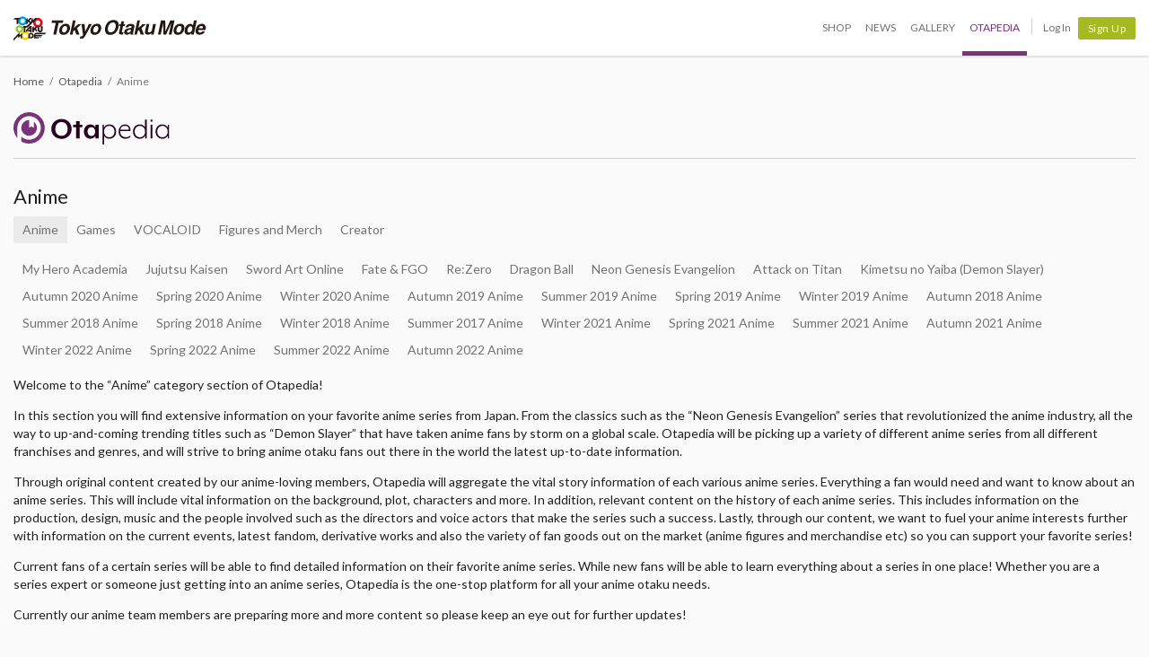

--- FILE ---
content_type: text/html; charset=utf-8
request_url: https://otakumode.com/otapedia/anime
body_size: 14995
content:
<!DOCTYPE html><html xmlns="http://www.w3.org/1999/xhtml" xmlns:og="http://opengraphprotocol.org/schema/" xmlns:fb="http://www.facebook.com/2008/fbml"><head prefix="og: http://ogp.me/ns# fb: http://ogp.me/ns/fb# otakumode: http://ogp.me/ns/fb/otakumode#"><title>Anime - Otapedia | Tokyo Otaku Mode (TOM) Shop: Figures &amp; Merch From Japan</title><link rel="preconnect" href="https://d1u8dm08vp3e0x.cloudfront.net" crossorigin><link rel="dns-prefetch" href="https://resize.cdn.otakumode.com/"><link rel="dns-prefetch" href="//dzt1km7tv28ex.cloudfront.net/"><link rel="canonical" href="https://otakumode.com/otapedia/anime"><link rel="stylesheet" href="//fonts.googleapis.com/css?family=Lato:300,400,700|PT+Serif:400,700"><link rel="stylesheet" href="https://d1u8dm08vp3e0x.cloudfront.net/css/style.min.css?v=a7a22687"><link rel="stylesheet" href="//dzt1km7tv28ex.cloudfront.net/static/seasonal/style.css?v=a7a22687"><meta name="csrf-token" content="WjPqXJhY-LvYS0wWW3OLj0Hb0nQv6Vlxk9nc"><meta charset="UTF-8"><script type="text/javascript" src="https://d1u8dm08vp3e0x.cloudfront.net/js/vendor/polyfill.min.js?v=a7a22687"></script><meta property="og:locale" content="en_US"><meta property="og:locale:alternate" content="ja_JP"><meta property="og:title" content="Anime - Otapedia | Tokyo Otaku Mode (TOM) Shop: Figures &amp; Merch From Japan"><meta property="og:description" content="The ultimate online destination for fans of Japanese pop culture."><meta property="og:type" content="article"><meta property="og:image" content="https://otakumode.com/images/share_default.png"><meta property="og:url" content="https://otakumode.com/otapedia/anime"><meta property="fb:app_id" content="212720585514421"><meta name="twitter:card" content="summary_large_image"><meta name="twitter:site" content="@TokyoOtakuMode"><meta name="twitter:url" content="https://otakumode.com/otapedia/anime"><meta name="twitter:title" content="Anime - Otapedia | Tokyo Otaku Mode (TOM) Shop: Figures &amp; Merch From Japan"><meta name="twitter:description" content="The ultimate online destination for fans of Japanese pop culture."><meta name="twitter:image" content="https://otakumode.com/images/share_default.png"><link rel="shortcut icon" href="https://d1u8dm08vp3e0x.cloudfront.net/favicon.ico"><link rel="apple-touch-icon-precomposed apple-touch-icon" href="https://d1u8dm08vp3e0x.cloudfront.net/images/common/apple-touch-icon.png"><link rel="alternate" type="application/rss+xml" href="https://otakumode.com/news/feed" title="Tokyo Otaku Mode News"><meta http-equiv="X-UA-Compatible" content="IE=edge"><script src="//ajax.googleapis.com/ajax/libs/jquery/1.7.2/jquery.min.js"></script><script src="https://d1u8dm08vp3e0x.cloudfront.net/js/main.min.js?v=a7a22687"></script><script src="https://d1u8dm08vp3e0x.cloudfront.net/js/tom.libs.min.js?v=a7a22687"></script><script>window.dataLayer = window.dataLayer || [];
dataLayer.push({'userId': ''});
dataLayer.push({'siteType': 'd'});
dataLayer.push({'HashedEmail': ''});
dataLayer.push({'email': ''});
dataLayer.push({'username': ""});
dataLayer.push({'canPlayLottery': false});
dataLayer.push({'country': ''});
dataLayer.push({'useragent': 'web_pc'});
dataLayer.push({'premium': false});
dataLayer.push({'isPastPremiumMember': false});
dataLayer.push({'hasLoggedInSegacatcher': false});
dataLayer.push({'ecSubscriber': false});

(function(isPremiumMember, startedAt, isAutoRecurring, autoRecurringAt) {
  if (!isPremiumMember) {
    return;
  }
  if (startedAt) {
    dataLayer.push({'premium_started_at': new Date(startedAt)});
  }
  dataLayer.push({'premium_auto_recurring': isAutoRecurring});
  if (isAutoRecurring && autoRecurringAt) {
    dataLayer.push({'premium_auto_recurring_at': new Date(autoRecurringAt)});
  }
})(
  false,
  '',
  false,
  ''
);</script><script src="https://js.stripe.com/v3/"></script><script>function gtag(){dataLayer.push(arguments)}var userId="",contentGroup1='';window.dataLayer=window.dataLayer||[],gtag("js",new Date),gtag("config","G-QRF3PRNFDW",{cookie_domain:"otakumode.com",user_properties:{user_type:"visitor",member_cohort_key:"not set",cohort_key:"not set",premium_member:'None TOM Premium Member',session_user_id:"2d3929e1e6dcd30d117dd1866ed697a7ba7375a3d6b7738fad83dada06ece068-"}}),userId&&gtag("set","user_id",userId),contentGroup1&&gtag("set","content_group",contentGroup1),function(){window.tom=window.tom||{},window.tom.helper=window.tom.helper||{};var e=function(e,t,n){void 0===t&&(t=""),void 0===n&&(n=null);var o={item_id:e.id,item_name:e.name},r=Array.isArray(e.category)?e.category:"string"==typeof e.category?e.category.split("/"):void 0;return r&&(r[0]&&(o.item_category=r[0]),r[1]&&(o.item_category2=r[1]),r[2]&&(o.item_category3=r[2]),r[3]&&(o.item_category4=r[3]),r[4]&&(o.item_category5=r[4])),e.variant&&(o.item_variant=e.variant),e.price&&(o.price=e.price),e.brand&&(o.item_brand=e.brand),(e.position||null!==n)&&(o.index=e.position||n),(e.list||t)&&(o.item_list_name=e.list||t),o};window.tom.helper.sendCartToApp=function(){},window.tom.helper.ga=window.tom.helper.ga||{push:function(e){switch(e[0]){case"pageview":if(e.length<1)break;gtag("event","page_view",{page_location:e[1]||void 0});break;case"event":if(e.length<4)break;gtag("event",e[2],{event_category:e[1],event_label:e[3],value:e[4]||void 0,non_interaction:e[5]||void 0});break;case"social":if(e.length<4)break;gtag("event","share",{event_category:e[1],event_label:e[3],value:e[4]||void 0,non_interaction:e[5]||void 0})}},refund:function(e){gtag("event","refund",e)},removeFromCart:function(t){gtag("event","remove_from_cart",{currency:"USD",value:e(t).price,items:[e(t)]})},addToCart:function(t){gtag("event","add_to_cart",{currency:"USD",value:e(t).price,items:[e(t)]})},checkout:function(t,n,o){n||(n={}),o||(o={});var r=t.map(function(t){return e(t)});1===n.step?gtag("event","begin_checkout",{items:r,currency:o.currencyCode,coupon:n.coupon,value:n.value}):gtag("event","checkout_progress",{items:r,currency:o.currencyCode,coupon:n.coupon,value:n.value,checkout_step:n.step})},purchase:function(t,n,o){o||(o={});var r=t.map(function(t){return e(t)});gtag("event","purchase",{transaction_id:n.id,value:n.revenue,currency:o.currencyCode,shipping:n.shipping,coupon:n.coupon,items:r})},detail:function(t,n){n||(n={});const o=e(t);gtag("event","view_item",{currency:n.currencyCode,value:t.price,items:[o]})},promotion:{impression:function(e){e.forEach(function(e){gtag("event","view_promotion",{promotion_id:e.id,promotion_name:e.name,creative_name:e.creative,creative_slot:e.position,items:[]})})},click:function(e){gtag("event","select_promotion",{promotion_id:e.id,promotion_name:e.name,creative_name:e.creative,creative_slot:e.position,items:[]})}},list:{impression:function(t,n){var o=t;t.each&&(o=[],t.each(function(e,t){var n=null,r=t.dataset.impression;if(r)try{n=JSON.parse(r)}catch(e){}n&&o.push(n)})),gtag("event","view_item_list",{items:o.map(function(t,o){return e(t,n,o+1)})})},click:function(t,n){if(gtag("event","select_item",{item_list_name:n,items:[e(t,n)]}),3===arguments.length){var o=arguments[2];window.tom.helper.ga.push("event",o.category,o.action,o.label)}}}};var t=window.onerror;window.onerror=function(e,n,o){"function"==typeof t&&t.apply(this,arguments);var r="";n&&(r=n.match(/https?:\/\/[^\/]+([^\?#;]+)?/)[1]);var e=r+":"+o+" - "+e+",\nuserAgent:"+window.navigator.userAgent+",\nURL:"+window.location.href;tom.helper.ga.push(["event","JSError",r,e,1,!0])}}();</script><script>window.firebaseConfig = {"apiKey":"AIzaSyDquLfOBWhFHAQ9I0REhnXUUyOJbgGCyXo","authDomain":"tokyo-otaku-mode.firebaseapp.com","databaseURL":"https://tokyo-otaku-mode.firebaseio.com","projectId":"tokyo-otaku-mode","storageBucket":"tokyo-otaku-mode.appspot.com","messagingSenderId":"547465504963","appId":"1:547465504963:web:d31ce6432a362a3cf45a76"};
window.firebaseVapidKey = "BEy7uSUmyFBvnMZ9jBI2pbE-ncKTzdpcMb4dRzwz6BKDbstRn4rJ-3cgVQeQLXbPC88b9_A0-u2n84LhPHpcus4";</script><script type="module" src="/js/firebase/tom.webpush.min.js?v=a7a22687" defer></script></head><body class="lang-en body--responsive"><script>window.tom = window.tom || {};
window.tom.conf = window.tom.conf || {};
window.tom.user = window.tom.user || {};

tom.conf.isLogin = false;
tom.conf.url = 'https://otakumode.com/';
tom.conf.sslUrl = 'https://otakumode.com/';
tom.conf.path = {};
tom.conf.path.resize = 'https://resize.cdn.otakumode.com/';
tom.conf.path.resize_origin = 'http://s3-us-west-1.amazonaws.com/i.tom-img.com/';
tom.conf.path.static = 'https://d1u8dm08vp3e0x.cloudfront.net';
tom.conf.baseUrl = window.location.pathname + window.location.search;
tom.conf.baseTitle = document.title;
tom.conf.lang = 'en';
tom.conf.csrfToken = 'WjPqXJhY-LvYS0wWW3OLj0Hb0nQv6Vlxk9nc';
tom.conf.mbNotification = '';
tom.conf.isApp = false;
tom.conf.isAndroid = /android/i.test(navigator.userAgent);
tom.conf.releaseId = 'a7a22687';

tom.conf.silverEgg = {};
tom.conf.silverEgg.recommend_endpoint = 'https://otakumode.silveregg.net/pycre5/jsonp/recommend';
tom.conf.silverEgg.click_endpoint = 'https://otakumode.silveregg.net/pycre5/jsonp/click';
tom.conf.silverEgg.merch = 'otakumode';
tom.conf.silverEgg.cookieId = 'c7a822ab1a726a8fac558b6e64115d8c3c1305d4';
tom.conf.access_country_code = 'US'

tom.user.isVerified = false;
tom.user.isNewCustomer = true;
tom.user.hasWelcomingGiftCoupon = false;
tom.user.isPremiumMember = false;
tom.user.isWebpAgent = false;
tom.user.webpRegExp = /(?:https:\/\/resize\.cdn\.otakumode\.com\/|https:\/\/resize\.otakumode\.com:10443\/nocache\/).*?(?:\.png|\.jpg|\.jpeg)(?!\.webp)/g;
tom.user.isSmartPhoneDevice = false;</script><div id="vue-app"><input id="_csrf" type="hidden" name="_csrf" value="WjPqXJhY-LvYS0wWW3OLj0Hb0nQv6Vlxk9nc"><div id="fb-root"></div><div class="headerSpace js-headerSpace hide"></div><div class="unLogin  " id="wrapper"><div class="p-global-header-wrapper" id="header" data-global-navi-type="otapedia"><div class="p-global-header p-global-header--responsive"><div class="grid-container elastic-container"><div class="p-global-header__tom-logo p-global-header__tom-logo--otapedia"><a class="p-global-header__tom-logo-link" href="https://otakumode.com/" onclick="tom.helper.ga.push(['event', 'GlobalNavi', 'Clicked', 'Logo-TOM', 1]);">Tokyo Otaku Mode</a></div><div class="p-global-header__menu"><nav class="p-global-nav"><div class="p-global-nav__service-item"><a class="p-global-nav__item p-global-nav__item--shop" href="https://otakumode.com/shop" onclick="tom.helper.ga.push(['event', 'GlobalNavi', 'Clicked', 'Nav-Shop', 1]);">Shop</a><a class="p-global-nav__item p-global-nav__item--news" href="https://otakumode.com/news" onclick="tom.helper.ga.push(['event', 'GlobalNavi', 'Clicked', 'Nav-News', 1]);">News</a><a class="p-global-nav__item p-global-nav__item--gallery" href="https://otakumode.com/gallery" onclick="tom.helper.ga.push(['event', 'GlobalNavi', 'Clicked', 'Nav-Gallery', 1]);">Gallery</a><a class="p-global-nav__item p-global-nav__item--otapedia active" href="https://otakumode.com/otapedia" onclick="tom.helper.ga.push(['event', 'GlobalNavi', 'Clicked', 'Nav-Otapedia', 1]);">Otapedia</a><span class="p-global-nav__divider"></span></div><a class="p-global-nav__item" href="https://otakumode.com/login?r=/otapedia/anime&amp;via=header" onclick="tom.helper.ga.push(['event', 'GlobalNavi', 'Clicked', 'Nav-Login', 1]);">Log In</a><div class="p-global-nav__item"><a class="c-btn c-btn--sm c-btn--signup" href="https://otakumode.com/signup?r=/otapedia/anime&amp;via=header" onclick="tom.helper.ga.push(['event', 'GlobalNavi', 'Clicked', 'Nav-Signup', 1]);">Sign Up</a></div></nav></div></div></div><div style="display: none;"></div></div><div class="grid-container u-mtm"><ol class="c-breadcrumb"><li><a href="/">Home</a></li><li><a href="/otapedia">Otapedia</a></li><li class="c-breadcrumb--current"><span>Anime</span></li></ol><div class="c-page-header u-mtm"><h1><img src="//dzt1km7tv28ex.cloudfront.net/static/logo/Otapedia_logotype.svg" height="36" alt="Otapedia"></h1></div></div><div class="c-docs c-docs--normalize grid-container u-mbxl"><h4><a class="h4" href="/otapedia/anime">Anime</a></h4><ul class="c-menu u-flex u-flex-wrap"><li class="c-menu__item--active"><a href="/otapedia/anime">Anime</a></li><li><a href="/otapedia/games">Games</a></li><li><a href="/otapedia/vocaloid">VOCALOID</a></li><li><a href="/otapedia/figures_and_merch">Figures and Merch</a></li><li><a href="/otapedia/creator">Creator</a></li></ul><ul class="c-menu u-flex u-flex-wrap"><li><a href="/otapedia/anime/my_hero_academia">My Hero Academia</a></li><li><a href="/otapedia/anime/jujutsu_kaisen">Jujutsu Kaisen</a></li><li><a href="/otapedia/anime/sword_art_online">Sword Art Online</a></li><li><a href="/otapedia/anime/fate">Fate &amp; FGO</a></li><li><a href="/otapedia/anime/re_zero">Re:Zero</a></li><li><a href="/otapedia/anime/dragon_ball">Dragon Ball</a></li><li><a href="/otapedia/anime/neon_genesis_evangelion">Neon Genesis Evangelion</a></li><li><a href="/otapedia/anime/attack_on_titan">Attack on Titan</a></li><li><a href="/otapedia/anime/kimetsu_no_yaiba_demon_slayer">Kimetsu no Yaiba (Demon Slayer)</a></li><li><a href="/otapedia/anime/autumn-2020-anime">Autumn 2020 Anime</a></li><li><a href="/otapedia/anime/spring-2020-anime">Spring 2020 Anime</a></li><li><a href="/otapedia/anime/winter-2020-anime">Winter 2020 Anime</a></li><li><a href="/otapedia/anime/autumn-2019-anime">Autumn 2019 Anime</a></li><li><a href="/otapedia/anime/summer-2019-anime">Summer 2019 Anime</a></li><li><a href="/otapedia/anime/Spring-2019-Anime">Spring 2019 Anime</a></li><li><a href="/otapedia/anime/Winter-2019-Anime">Winter 2019 Anime</a></li><li><a href="/otapedia/anime/autumn_2018">Autumn 2018 Anime</a></li><li><a href="/otapedia/anime/summer_2018">Summer 2018 Anime</a></li><li><a href="/otapedia/anime/spring_2018">Spring 2018 Anime</a></li><li><a href="/otapedia/anime/winter_2018">Winter 2018 Anime</a></li><li><a href="/otapedia/anime/summer_2017">Summer 2017 Anime</a></li><li><a href="/otapedia/anime/Winter_2021_Anime">Winter 2021 Anime</a></li><li><a href="/otapedia/anime/Spring_2021_Anime">Spring 2021 Anime</a></li><li><a href="/otapedia/anime/summer-2021-anime">Summer 2021 Anime</a></li><li><a href="/otapedia/anime/autumn-2021-anime">Autumn 2021 Anime</a></li><li><a href="/otapedia/anime/winter-2022-anime">Winter 2022 Anime</a></li><li><a href="/otapedia/anime/spring-2022-anime">Spring 2022 Anime</a></li><li><a href="/otapedia/anime/summer-2022-anime">Summer 2022 Anime</a></li><li><a href="/otapedia/anime/Autumn-2022-Anime">Autumn 2022 Anime</a></li></ul><p><p>Welcome to the “Anime” category section of Otapedia!</p>
<p>In this section you will find extensive information on your favorite anime series from Japan. From the classics such as the “Neon Genesis Evangelion” series that revolutionized the anime industry, all the way to up-and-coming trending titles such as “Demon Slayer” that have taken anime fans by storm on a global scale. Otapedia will be picking up a variety of different anime series from all different franchises and genres, and will strive to bring anime otaku fans out there in the world the latest up-to-date information.</p>
<p>Through original content created by our anime-loving members, Otapedia will aggregate the vital story information of each various anime series. Everything a fan would need and want to know about an anime series. This will include vital information on the background, plot, characters and more. In addition, relevant content on the history of each anime series. This includes information on the production, design, music and the people involved such as the directors and voice actors that make the series such a success. Lastly, through our content, we want to fuel your anime interests further with information on the current events, latest fandom, derivative works and also the variety of fan goods out on the market (anime figures and merchandise etc) so you can support your favorite series! </p>
<p>Current fans of a certain series will be able to find detailed information on their favorite anime series. While new fans will be able to learn everything about a series in one place! Whether you are a series expert or someone just getting into an anime series, Otapedia is the one-stop platform for all your anime otaku needs. </p>
<p>Currently our anime team members are preparing more and more content so please keep an eye out for further updates!</p>
</p><div class="u-mtm"><div class="row row--flex u-mbl"><div class="col xl3 l4 m6 s12"><div class="c-panel c-panel--no-border c-panel--shadow c-panel--no-shadow-hover c-hit u-mts"><div class="c-panel__header u-align-center"><h3 class="h5 c-btn--link u-mb0 u-flex u-flex-jc-center u-flex-ai-center" style="min-height: 2em;">Fate Heaven's Feel Films</h3></div><div class="c-panel__body c-panel__body--sm u-color-muted" style="height: 180px; overflow: hidden;"><p class="u-mt0">Fate/stay night: Heaven&#39;s Feel (Animated Films)
</p></div><div class="c-message u-flex u-flex-jc-space_between u-mt0" style="border-radius: 0; border: 0; background-color: #ebebeb;"><small class="u-color-muted">Last updated at, 10 Mar 2020</small></div><a class="c-hit__link" href="/otapedia/anime/fate/fate_heavens_feel_films"></a></div></div><div class="col xl3 l4 m6 s12"><div class="c-panel c-panel--no-border c-panel--shadow c-panel--no-shadow-hover c-hit u-mts"><div class="c-panel__header u-align-center"><h3 class="h5 c-btn--link u-mb0 u-flex u-flex-jc-center u-flex-ai-center" style="min-height: 2em;">Manga Series - Kimetsu no Yaiba (Demon Slayer)</h3></div><div class="c-panel__body c-panel__body--sm u-color-muted" style="height: 180px; overflow: hidden;"><p class="u-mt0">Illustrated and written by Koyoharu Gotouge, Kimetsu no Yaiba (Demon Slayer) is an adventure, dark fantasy, martial arts manga. The English version of the manga is digitally published, translated, and printed by Viz Media. Shueisha started releasing the series concurrently on Man...</p></div><div class="c-message u-flex u-flex-jc-space_between u-mt0" style="border-radius: 0; border: 0; background-color: #ebebeb;"><small class="u-color-muted">Last updated at, 12 Jan 2021</small></div><a class="c-hit__link" href="/otapedia/anime/kimetsu_no_yaiba_demon_slayer/manga"></a></div></div><div class="col xl3 l4 m6 s12"><div class="c-panel c-panel--no-border c-panel--shadow c-panel--no-shadow-hover c-hit u-mts"><div class="c-panel__header u-align-center"><h3 class="h5 c-btn--link u-mb0 u-flex u-flex-jc-center u-flex-ai-center" style="min-height: 2em;">Akihiko Kayaba - Sword Art Online</h3></div><div class="c-panel__body c-panel__body--sm u-color-muted" style="height: 180px; overflow: hidden;"><p class="u-mt0">Kayaba Akihiko (茅場晶彦) is the development director and Game Master (GM) of the VRMMORPG Sword Art Online. The designer of the NerveGear, the Cardinal System, and the World Seed.
</p></div><div class="c-message u-flex u-flex-jc-space_between u-mt0" style="border-radius: 0; border: 0; background-color: #ebebeb;"><small class="u-color-muted">Last updated at, 16 Apr 2020</small></div><a class="c-hit__link" href="/otapedia/anime/sword_art_online/akihiko_kayaba_sao"></a></div></div><div class="col xl3 l4 m6 s12"><div class="c-panel c-panel--no-border c-panel--shadow c-panel--no-shadow-hover c-hit u-mts"><div class="c-panel__header u-align-center"><h3 class="h5 c-btn--link u-mb0 u-flex u-flex-jc-center u-flex-ai-center" style="min-height: 2em;">Dragon Ball TV Anime Series - Dragon Ball</h3></div><div class="c-panel__body c-panel__body--sm u-color-muted" style="height: 180px; overflow: hidden;"><p class="u-mt0">Dragon Ball is Toei’s animated adaptation of the highly successful hit manga Dragon Ball by renowned manga author Akira Toriyama. Beginning it’s televised run in 1986 and ending in with an incredible 153 episodes in 1989, Dragon Ball became a pop culture phenomenon in Japan. It w...</p></div><div class="c-message u-flex u-flex-jc-space_between u-mt0" style="border-radius: 0; border: 0; background-color: #ebebeb;"><small class="u-color-muted">Last updated at, 12 Jan 2021</small></div><a class="c-hit__link" href="/otapedia/anime/dragon_ball/dragon_ball"></a></div></div><div class="col xl3 l4 m6 s12"><div class="c-panel c-panel--no-border c-panel--shadow c-panel--no-shadow-hover c-hit u-mts"><div class="c-panel__header u-align-center"><h3 class="h5 c-btn--link u-mb0 u-flex u-flex-jc-center u-flex-ai-center" style="min-height: 2em;">Setting - Re:Zero</h3></div><div class="c-panel__body c-panel__body--sm u-color-muted" style="height: 180px; overflow: hidden;"><p class="u-mt0">Re:Zero is set in a flat world that is bordered by the Great Waterfall, and it is believed that beyond the Great Waterfall there is only an endless abyss. In the world of Re:Zero, time functions similarly to the real world, with a 24 hour day and night cycle, as well as four dist...</p></div><div class="c-message u-flex u-flex-jc-space_between u-mt0" style="border-radius: 0; border: 0; background-color: #ebebeb;"><small class="u-color-muted">Last updated at, 20 Apr 2020</small></div><a class="c-hit__link" href="/otapedia/anime/re_zero/rezero_setting"></a></div></div><div class="col xl3 l4 m6 s12"><div class="c-panel c-panel--no-border c-panel--shadow c-panel--no-shadow-hover c-hit u-mts"><div class="c-panel__header u-align-center"><h3 class="h5 c-btn--link u-mb0 u-flex u-flex-jc-center u-flex-ai-center" style="min-height: 2em;">Fate/Stay night: Unlimited Blade Works Anime</h3></div><div class="c-panel__body c-panel__body--sm u-color-muted" style="height: 180px; overflow: hidden;"><p class="u-mt0">Fate/stay night: Unlimited Blade Works (2010 film)
</p></div><div class="c-message u-flex u-flex-jc-space_between u-mt0" style="border-radius: 0; border: 0; background-color: #ebebeb;"><small class="u-color-muted">Last updated at, 10 Mar 2020</small></div><a class="c-hit__link" href="/otapedia/anime/fate/fate_unlimited_blade_works_anime"></a></div></div><div class="col xl3 l4 m6 s12"><div class="c-panel c-panel--no-border c-panel--shadow c-panel--no-shadow-hover c-hit u-mts"><div class="c-panel__header u-align-center"><h3 class="h5 c-btn--link u-mb0 u-flex u-flex-jc-center u-flex-ai-center" style="min-height: 2em;">List of Characters - Attack on Titan</h3></div><div class="c-panel__body c-panel__body--sm u-color-muted" style="height: 180px; overflow: hidden;"><p class="u-mt0">The Attack on Titan franchise created, written and illustrated by [Hajime Isayama] has given birth to an extensive number of popular characters. Here is a list of some significant and important characters from the Attack on Titan story with a brief introduction to each character....</p></div><div class="c-message u-flex u-flex-jc-space_between u-mt0" style="border-radius: 0; border: 0; background-color: #ebebeb;"><small class="u-color-muted">Last updated at, 12 Jan 2021</small></div><a class="c-hit__link" href="/otapedia/anime/attack_on_titan/characters"></a></div></div><div class="col xl3 l4 m6 s12"><div class="c-panel c-panel--no-border c-panel--shadow c-panel--no-shadow-hover c-hit u-mts"><div class="c-panel__header u-align-center"><h3 class="h5 c-btn--link u-mb0 u-flex u-flex-jc-center u-flex-ai-center" style="min-height: 2em;">Shinji Ikari Evangelion Unit-01 Pilot (Eva Unit-01)</h3></div><div class="c-panel__body c-panel__body--sm u-color-muted" style="height: 180px; overflow: hidden;"><p class="u-mt0">Shinji Ikari is the 14-year-old pilot of Evangelion Unit 01 and the main protagonist of the Evangelion series as a whole. He is the son of Gendo and Yui Ikari, the commander of NERV and an engineer that worked under Gendo respectively. Shinji was present for the experiment that r...</p></div><div class="c-message u-flex u-flex-jc-space_between u-mt0" style="border-radius: 0; border: 0; background-color: #ebebeb;"><small class="u-color-muted">Last updated at, 12 Jan 2021</small></div><a class="c-hit__link" href="/otapedia/anime/neon_genesis_evangelion/shinji_ikari"></a></div></div><div class="col xl3 l4 m6 s12"><div class="c-panel c-panel--no-border c-panel--shadow c-panel--no-shadow-hover c-hit u-mts"><div class="c-panel__header u-align-center"><h3 class="h5 c-btn--link u-mb0 u-flex u-flex-jc-center u-flex-ai-center" style="min-height: 2em;">Story Arcs - Kimetsu no Yaiba (Demon Slayer)</h3></div><div class="c-panel__body c-panel__body--sm u-color-muted" style="height: 180px; overflow: hidden;"><p class="u-mt0">The Kimetsu no Yaiba (Demon Slayer) series is still currently in progress and to date the manga has reached the the Dimensional Infinity Fortress Arc. Season 1 of the anime series consists of the first six Arcs starting from the Final Selection Arc to the Functional Recovery Trai...</p></div><div class="c-message u-flex u-flex-jc-space_between u-mt0" style="border-radius: 0; border: 0; background-color: #ebebeb;"><small class="u-color-muted">Last updated at, 12 Jan 2021</small></div><a class="c-hit__link" href="/otapedia/anime/kimetsu_no_yaiba_demon_slayer/arcs"></a></div></div><div class="col xl3 l4 m6 s12"><div class="c-panel c-panel--no-border c-panel--shadow c-panel--no-shadow-hover c-hit u-mts"><div class="c-panel__header u-align-center"><h3 class="h5 c-btn--link u-mb0 u-flex u-flex-jc-center u-flex-ai-center" style="min-height: 2em;">Dragon Ball Z TV Anime Series - Dragon Ball</h3></div><div class="c-panel__body c-panel__body--sm u-color-muted" style="height: 180px; overflow: hidden;"><p class="u-mt0">Dragon Ball Z is the anime continuation of the hit anime series Dragon Ball based on the manga of the same name by Akira Toriyama. The show ran originally in Japan on television from 1988 to 1995 over a total of 325 episodes. It was Dragon Ball Z that helped push anime into the s...</p></div><div class="c-message u-flex u-flex-jc-space_between u-mt0" style="border-radius: 0; border: 0; background-color: #ebebeb;"><small class="u-color-muted">Last updated at, 12 Jan 2021</small></div><a class="c-hit__link" href="/otapedia/anime/dragon_ball/dragon_ball_z"></a></div></div><div class="col xl3 l4 m6 s12"><div class="c-panel c-panel--no-border c-panel--shadow c-panel--no-shadow-hover c-hit u-mts"><div class="c-panel__header u-align-center"><h3 class="h5 c-btn--link u-mb0 u-flex u-flex-jc-center u-flex-ai-center" style="min-height: 2em;">Alice Zuberg - Sword Art Online</h3></div><div class="c-panel__body c-panel__body--sm u-color-muted" style="height: 180px; overflow: hidden;"><p class="u-mt0">Given Name: Alice  Family Name: Zuberg  Gender: Female  Birthday: 9/4/361 HEC  Voice Actors: Matsuoka Yoshitsugu [松岡 禎丞] (Japanese), Bryce Papenbrook (English)  
</p></div><div class="c-message u-flex u-flex-jc-space_between u-mt0" style="border-radius: 0; border: 0; background-color: #ebebeb;"><small class="u-color-muted">Last updated at, 16 Apr 2020</small></div><a class="c-hit__link" href="/otapedia/anime/sword_art_online/alice_zuberg_sao"></a></div></div><div class="col xl3 l4 m6 s12"><div class="c-panel c-panel--no-border c-panel--shadow c-panel--no-shadow-hover c-hit u-mts"><div class="c-panel__header u-align-center"><h3 class="h5 c-btn--link u-mb0 u-flex u-flex-jc-center u-flex-ai-center" style="min-height: 2em;">The Dragon Kingdom of Lugnica - Re:Zero</h3></div><div class="c-panel__body c-panel__body--sm u-color-muted" style="height: 180px; overflow: hidden;"><p class="u-mt0">The Kingdom of Lugnica, also referred to as the Dragon Kingdom of Lugnica is the central nation in the world of Re:Zero, and where most of the story unfolds. The Kingdom of Lugnica was a monarchy, ruled by the Lugnica Royal Family until the entire bloodline fell victim to a myste...</p></div><div class="c-message u-flex u-flex-jc-space_between u-mt0" style="border-radius: 0; border: 0; background-color: #ebebeb;"><small class="u-color-muted">Last updated at, 20 Apr 2020</small></div><a class="c-hit__link" href="/otapedia/anime/re_zero/rezero_lugnica"></a></div></div><div class="col xl3 l4 m6 s12"><div class="c-panel c-panel--no-border c-panel--shadow c-panel--no-shadow-hover c-hit u-mts"><div class="c-panel__header u-align-center"><h3 class="h5 c-btn--link u-mb0 u-flex u-flex-jc-center u-flex-ai-center" style="min-height: 2em;">Fate Grand Order First Order</h3></div><div class="c-panel__body c-panel__body--sm u-color-muted" style="height: 180px; overflow: hidden;"><p class="u-mt0">Fate/Grand Order: First Order
</p></div><div class="c-message u-flex u-flex-jc-space_between u-mt0" style="border-radius: 0; border: 0; background-color: #ebebeb;"><small class="u-color-muted">Last updated at, 10 Mar 2020</small></div><a class="c-hit__link" href="/otapedia/anime/fate/fate_grand_order_first_order"></a></div></div><div class="col xl3 l4 m6 s12"><div class="c-panel c-panel--no-border c-panel--shadow c-panel--no-shadow-hover c-hit u-mts"><div class="c-panel__header u-align-center"><h3 class="h5 c-btn--link u-mb0 u-flex u-flex-jc-center u-flex-ai-center" style="min-height: 2em;">Eren Jaeger - Attack on Titan</h3></div><div class="c-panel__body c-panel__body--sm u-color-muted" style="height: 180px; overflow: hidden;"><p class="u-mt0">Eren Yeager, the main protagonist of Attack On Titan, presents himself as a passionate, impulsive, and daring young man filled with rage against Titans, human devouring beings. His hatred was further fuelled by the memories of his mother eaten by a Titan right before his eyes. Af...</p></div><div class="c-message u-flex u-flex-jc-space_between u-mt0" style="border-radius: 0; border: 0; background-color: #ebebeb;"><small class="u-color-muted">Last updated at, 12 Jan 2021</small></div><a class="c-hit__link" href="/otapedia/anime/attack_on_titan/eren_jaeger"></a></div></div><div class="col xl3 l4 m6 s12"><div class="c-panel c-panel--no-border c-panel--shadow c-panel--no-shadow-hover c-hit u-mts"><div class="c-panel__header u-align-center"><h3 class="h5 c-btn--link u-mb0 u-flex u-flex-jc-center u-flex-ai-center" style="min-height: 2em;">Rei Ayanami Evangelion Unit-00 Pilot (Eva Unit-00)</h3></div><div class="c-panel__body c-panel__body--sm u-color-muted" style="height: 180px; overflow: hidden;"><p class="u-mt0">Rei Ayanami is the 14-year-old pilot of Evangelion Unit 00 and is known as the First Child. She lives alone in an apartment and attends Class 2-A along with Shinji and Asuka. She has a rather unusual appearance when compared to most other characters in the rest of the series: lig...</p></div><div class="c-message u-flex u-flex-jc-space_between u-mt0" style="border-radius: 0; border: 0; background-color: #ebebeb;"><small class="u-color-muted">Last updated at, 12 Jan 2021</small></div><a class="c-hit__link" href="/otapedia/anime/neon_genesis_evangelion/rei_ayanami"></a></div></div><div class="col xl3 l4 m6 s12"><div class="c-panel c-panel--no-border c-panel--shadow c-panel--no-shadow-hover c-hit u-mts"><div class="c-panel__header u-align-center"><h3 class="h5 c-btn--link u-mb0 u-flex u-flex-jc-center u-flex-ai-center" style="min-height: 2em;">Characters  - Kimetsu no Yaiba (Demon Slayer)</h3></div><div class="c-panel__body c-panel__body--sm u-color-muted" style="height: 180px; overflow: hidden;"><p class="u-mt0">The Kimetsu no Yaiba (Demon Slayer) original manga and anime series are still in progress to date. Here is a brief description of the important protagonist characters, Demon Slayers in the storyline so far.
</p></div><div class="c-message u-flex u-flex-jc-space_between u-mt0" style="border-radius: 0; border: 0; background-color: #ebebeb;"><small class="u-color-muted">Last updated at, 12 Jan 2021</small></div><a class="c-hit__link" href="/otapedia/anime/kimetsu_no_yaiba_demon_slayer/characters"></a></div></div><div class="col xl3 l4 m6 s12"><div class="c-panel c-panel--no-border c-panel--shadow c-panel--no-shadow-hover c-hit u-mts"><div class="c-panel__header u-align-center"><h3 class="h5 c-btn--link u-mb0 u-flex u-flex-jc-center u-flex-ai-center" style="min-height: 2em;">Asuna Yuuki - Sword Art Online</h3></div><div class="c-panel__body c-panel__body--sm u-color-muted" style="height: 180px; overflow: hidden;"><p class="u-mt0">Given Name: Asuna [明日奈]  Family Name: Yuuki [結城]  Alias: Asuna [アスナ]  Gender: Female  Height: 168cm  Voice Actors: Tomatsu Haruka [戸松遥] (Japanese), Cherami Leigh (Engilsh)
</p></div><div class="c-message u-flex u-flex-jc-space_between u-mt0" style="border-radius: 0; border: 0; background-color: #ebebeb;"><small class="u-color-muted">Last updated at, 16 Apr 2020</small></div><a class="c-hit__link" href="/otapedia/anime/sword_art_online/asuna_yuuki_sao"></a></div></div><div class="col xl3 l4 m6 s12"><div class="c-panel c-panel--no-border c-panel--shadow c-panel--no-shadow-hover c-hit u-mts"><div class="c-panel__header u-align-center"><h3 class="h5 c-btn--link u-mb0 u-flex u-flex-jc-center u-flex-ai-center" style="min-height: 2em;">Dragon Ball Z Kai TV Anime Series - Dragon Ball</h3></div><div class="c-panel__body c-panel__body--sm u-color-muted" style="height: 180px; overflow: hidden;"><p class="u-mt0">Dragon Ball Kai is a recut and remastered version of the highly successful Japanese anime Dragon Ball Z. While there is debate as to what the Z in Dragon Ball Z refers to, the term “Kai” refers to renewal or modification of something. Dragon Ball Kai was produced for the 20th ann...</p></div><div class="c-message u-flex u-flex-jc-space_between u-mt0" style="border-radius: 0; border: 0; background-color: #ebebeb;"><small class="u-color-muted">Last updated at, 12 Jan 2021</small></div><a class="c-hit__link" href="/otapedia/anime/dragon_ball/dragon_ball_z_kai"></a></div></div><div class="col xl3 l4 m6 s12"><div class="c-panel c-panel--no-border c-panel--shadow c-panel--no-shadow-hover c-hit u-mts"><div class="c-panel__header u-align-center"><h3 class="h5 c-btn--link u-mb0 u-flex u-flex-jc-center u-flex-ai-center" style="min-height: 2em;">The Sacred Vollachia Empire - Re:Zero</h3></div><div class="c-panel__body c-panel__body--sm u-color-muted" style="height: 180px; overflow: hidden;"><p class="u-mt0">The Sacred Vollachia Empire is the largest nation on the continent, and is located to the south of the Dragon Kingdom Lugnica. The Vollachia Empire’s emblem is a wolf with three swords impaled in it’s head. The Vollachia Empire has mild weather throughout the year, making agricul...</p></div><div class="c-message u-flex u-flex-jc-space_between u-mt0" style="border-radius: 0; border: 0; background-color: #ebebeb;"><small class="u-color-muted">Last updated at, 20 Apr 2020</small></div><a class="c-hit__link" href="/otapedia/anime/re_zero/rezero_vollachia"></a></div></div><div class="col xl3 l4 m6 s12"><div class="c-panel c-panel--no-border c-panel--shadow c-panel--no-shadow-hover c-hit u-mts"><div class="c-panel__header u-align-center"><h3 class="h5 c-btn--link u-mb0 u-flex u-flex-jc-center u-flex-ai-center" style="min-height: 2em;">Fate Prototype Anime</h3></div><div class="c-panel__body c-panel__body--sm u-color-muted" style="height: 180px; overflow: hidden;"><p class="u-mt0">Fate/Prototype
</p></div><div class="c-message u-flex u-flex-jc-space_between u-mt0" style="border-radius: 0; border: 0; background-color: #ebebeb;"><small class="u-color-muted">Last updated at, 10 Mar 2020</small></div><a class="c-hit__link" href="/otapedia/anime/fate/fate_prototype_anime"></a></div></div><div class="col xl3 l4 m6 s12"><div class="c-panel c-panel--no-border c-panel--shadow c-panel--no-shadow-hover c-hit u-mts"><div class="c-panel__header u-align-center"><h3 class="h5 c-btn--link u-mb0 u-flex u-flex-jc-center u-flex-ai-center" style="min-height: 2em;">Levi Ackermann - Attack on Titan</h3></div><div class="c-panel__body c-panel__body--sm u-color-muted" style="height: 180px; overflow: hidden;"><p class="u-mt0">Levi Ackermann is the strongest and most talented soldier of the Survey Corps and is the leader of the Special Operations Squad. Levi with a dark past lived his life as a thug in the underground before changing his life in the Survey Corps, thanks to Erwin Smith who scouted him. ...</p></div><div class="c-message u-flex u-flex-jc-space_between u-mt0" style="border-radius: 0; border: 0; background-color: #ebebeb;"><small class="u-color-muted">Last updated at, 12 Jan 2021</small></div><a class="c-hit__link" href="/otapedia/anime/attack_on_titan/levi_ackermann"></a></div></div><div class="col xl3 l4 m6 s12"><div class="c-panel c-panel--no-border c-panel--shadow c-panel--no-shadow-hover c-hit u-mts"><div class="c-panel__header u-align-center"><h3 class="h5 c-btn--link u-mb0 u-flex u-flex-jc-center u-flex-ai-center" style="min-height: 2em;">Asuka Langley Soryu/Shikinami Evangelion Unit-02 Pilot (Eva Unit-02)</h3></div><div class="c-panel__body c-panel__body--sm u-color-muted" style="height: 180px; overflow: hidden;"><p class="u-mt0">Asuka Langley Soryu (Asuka Langley Shikinami in the Rebuild movies), is the pilot of Evangelion Unit 02 and is known as the Second Child. She is part German, Japanese, and American. Her mother’s name is Kyoko Zeppelin Soryu, while her father is left unnamed. 
</p></div><div class="c-message u-flex u-flex-jc-space_between u-mt0" style="border-radius: 0; border: 0; background-color: #ebebeb;"><small class="u-color-muted">Last updated at, 12 Jan 2021</small></div><a class="c-hit__link" href="/otapedia/anime/neon_genesis_evangelion/asuka_langely_soryu_shikinami"></a></div></div><div class="col xl3 l4 m6 s12"><div class="c-panel c-panel--no-border c-panel--shadow c-panel--no-shadow-hover c-hit u-mts"><div class="c-panel__header u-align-center"><h3 class="h5 c-btn--link u-mb0 u-flex u-flex-jc-center u-flex-ai-center" style="min-height: 2em;">Dragon Ball Super TV Anime Series - Dragon Ball</h3></div><div class="c-panel__body c-panel__body--sm u-color-muted" style="height: 180px; overflow: hidden;"><p class="u-mt0">Dragon Ball Super is the continuation of the extremely popular Dragon Ball series by award winning manga author Akira Toriyama. Airing from 2015 to 2018. With a total of 131 Episodes, Dragon Ball Super led to the production and release of the latest Dragon Ball movie Dragon Ball ...</p></div><div class="c-message u-flex u-flex-jc-space_between u-mt0" style="border-radius: 0; border: 0; background-color: #ebebeb;"><small class="u-color-muted">Last updated at, 12 Jan 2021</small></div><a class="c-hit__link" href="/otapedia/anime/dragon_ball/dragon_ball_super"></a></div></div><div class="col xl3 l4 m6 s12"><div class="c-panel c-panel--no-border c-panel--shadow c-panel--no-shadow-hover c-hit u-mts"><div class="c-panel__header u-align-center"><h3 class="h5 c-btn--link u-mb0 u-flex u-flex-jc-center u-flex-ai-center" style="min-height: 2em;">Eugeo - Sword Art Online</h3></div><div class="c-panel__body c-panel__body--sm u-color-muted" style="height: 180px; overflow: hidden;"><p class="u-mt0">Given Name: Eugeo  Gender: Male  Birthday: 10/4/361 HEC  Voice Actors: Shimazaki Nobunaga [島﨑 信長] (Japanese), Brandon Winckler (English)
</p></div><div class="c-message u-flex u-flex-jc-space_between u-mt0" style="border-radius: 0; border: 0; background-color: #ebebeb;"><small class="u-color-muted">Last updated at, 16 Apr 2020</small></div><a class="c-hit__link" href="/otapedia/anime/sword_art_online/eugeo_sao"></a></div></div><div class="col xl3 l4 m6 s12"><div class="c-panel c-panel--no-border c-panel--shadow c-panel--no-shadow-hover c-hit u-mts"><div class="c-panel__header u-align-center"><h3 class="h5 c-btn--link u-mb0 u-flex u-flex-jc-center u-flex-ai-center" style="min-height: 2em;">Kararagi City States - Re:Zero</h3></div><div class="c-panel__body c-panel__body--sm u-color-muted" style="height: 180px; overflow: hidden;"><p class="u-mt0">In the world of ReZero, Kararagi City States (都市国家) are a country located to the west of Lugnica. In many ways, it is similar to an older version of Japan but of course it has its own differences, what with its history and it being in a completely different world.
</p></div><div class="c-message u-flex u-flex-jc-space_between u-mt0" style="border-radius: 0; border: 0; background-color: #ebebeb;"><small class="u-color-muted">Last updated at, 20 Apr 2020</small></div><a class="c-hit__link" href="/otapedia/anime/re_zero/rezero_kararagi"></a></div></div><div class="col xl3 l4 m6 s12"><div class="c-panel c-panel--no-border c-panel--shadow c-panel--no-shadow-hover c-hit u-mts"><div class="c-panel__header u-align-center"><h3 class="h5 c-btn--link u-mb0 u-flex u-flex-jc-center u-flex-ai-center" style="min-height: 2em;">Fate Zero / Fate 0 </h3></div><div class="c-panel__body c-panel__body--sm u-color-muted" style="height: 180px; overflow: hidden;"><p class="u-mt0">Fate/Zero Overview
</p></div><div class="c-message u-flex u-flex-jc-space_between u-mt0" style="border-radius: 0; border: 0; background-color: #ebebeb;"><small class="u-color-muted">Last updated at, 10 Mar 2020</small></div><a class="c-hit__link" href="/otapedia/anime/fate/fate_zero_overview"></a></div></div><div class="col xl3 l4 m6 s12"><div class="c-panel c-panel--no-border c-panel--shadow c-panel--no-shadow-hover c-hit u-mts"><div class="c-panel__header u-align-center"><h3 class="h5 c-btn--link u-mb0 u-flex u-flex-jc-center u-flex-ai-center" style="min-height: 2em;">Tanjiro Kamado - Kimetsu no Yaiba (Demon Slayer)</h3></div><div class="c-panel__body c-panel__body--sm u-color-muted" style="height: 180px; overflow: hidden;"><p class="u-mt0">Tanjiro Kamado (竈門炭治郎 Kamado Tanjiro) Is a boy of kind nature with a strong sense of justice. He is the main protagonist of Kimetsu no Yaiba (Demon Slayer). 
</p></div><div class="c-message u-flex u-flex-jc-space_between u-mt0" style="border-radius: 0; border: 0; background-color: #ebebeb;"><small class="u-color-muted">Last updated at, 12 Jan 2021</small></div><a class="c-hit__link" href="/otapedia/anime/kimetsu_no_yaiba_demon_slayer/tanjiro_kamado"></a></div></div><div class="col xl3 l4 m6 s12"><div class="c-panel c-panel--no-border c-panel--shadow c-panel--no-shadow-hover c-hit u-mts"><div class="c-panel__header u-align-center"><h3 class="h5 c-btn--link u-mb0 u-flex u-flex-jc-center u-flex-ai-center" style="min-height: 2em;">Armin Arlelt - Attack on Titan</h3></div><div class="c-panel__body c-panel__body--sm u-color-muted" style="height: 180px; overflow: hidden;"><p class="u-mt0">Armin Arlert is the childhood friend of Eren Jaeger and Mikasa Ackermann. When compared to the other two, Armin would be considered to be the “brains” of the group. With his strong intellect, judgement, wits, and a great sense of teamwork, he often takes the lead when planning st...</p></div><div class="c-message u-flex u-flex-jc-space_between u-mt0" style="border-radius: 0; border: 0; background-color: #ebebeb;"><small class="u-color-muted">Last updated at, 12 Jan 2021</small></div><a class="c-hit__link" href="/otapedia/anime/attack_on_titan/armin_arlelt"></a></div></div><div class="col xl3 l4 m6 s12"><div class="c-panel c-panel--no-border c-panel--shadow c-panel--no-shadow-hover c-hit u-mts"><div class="c-panel__header u-align-center"><h3 class="h5 c-btn--link u-mb0 u-flex u-flex-jc-center u-flex-ai-center" style="min-height: 2em;">Misato Katsuragi NERV Operations Director (Captain)</h3></div><div class="c-panel__body c-panel__body--sm u-color-muted" style="height: 180px; overflow: hidden;"><p class="u-mt0">In the Evangelion anime series, Misato Katsuragi is a Captain (and later a Major) at the NERV Headquarters. She is in charge of directing all of the Evangelion pilots in battle. Ritsuko Akagi and Misato have a long history of being friends. Dr. Katsuragi, Misato’s father, was a w...</p></div><div class="c-message u-flex u-flex-jc-space_between u-mt0" style="border-radius: 0; border: 0; background-color: #ebebeb;"><small class="u-color-muted">Last updated at, 12 Jan 2021</small></div><a class="c-hit__link" href="/otapedia/anime/neon_genesis_evangelion/misato_katsuragi"></a></div></div><div class="col xl3 l4 m6 s12"><div class="c-panel c-panel--no-border c-panel--shadow c-panel--no-shadow-hover c-hit u-mts"><div class="c-panel__header u-align-center"><h3 class="h5 c-btn--link u-mb0 u-flex u-flex-jc-center u-flex-ai-center" style="min-height: 2em;">Gabriel Miller - Sword Art Online</h3></div><div class="c-panel__body c-panel__body--sm u-color-muted" style="height: 180px; overflow: hidden;"><p class="u-mt0">Gabriel Miller, known as Subtilizer in Gun Gale Online and Project Alicization 1/4(PA), and as an antagonist Vecta in PA for a time, is the chief tactical officer of Glowgen Defense Systems, and child of the company former president and founder. In GGO, he was the victor of the 1...</p></div><div class="c-message u-flex u-flex-jc-space_between u-mt0" style="border-radius: 0; border: 0; background-color: #ebebeb;"><small class="u-color-muted">Last updated at, 16 Apr 2020</small></div><a class="c-hit__link" href="/otapedia/anime/sword_art_online/gabriel_miller_sao"></a></div></div><div class="col xl3 l4 m6 s12"><div class="c-panel c-panel--no-border c-panel--shadow c-panel--no-shadow-hover c-hit u-mts"><div class="c-panel__header u-align-center"><h3 class="h5 c-btn--link u-mb0 u-flex u-flex-jc-center u-flex-ai-center" style="min-height: 2em;">Dragon Ball GT TV Anime Series - Dragon Ball</h3></div><div class="c-panel__body c-panel__body--sm u-color-muted" style="height: 180px; overflow: hidden;"><p class="u-mt0">Dragon Ball GT is a TV anime-only continuation of the Dragon Ball franchise that ran from February 7, 1996 until November 19, 1997. It featured 64 episodes all originally designed and animated for television by Toei Animation. The production was overseen by Akira Toriyama, though...</p></div><div class="c-message u-flex u-flex-jc-space_between u-mt0" style="border-radius: 0; border: 0; background-color: #ebebeb;"><small class="u-color-muted">Last updated at, 12 Jan 2021</small></div><a class="c-hit__link" href="/otapedia/anime/dragon_ball/dragon_ball_gt"></a></div></div><div class="col xl3 l4 m6 s12"><div class="c-panel c-panel--no-border c-panel--shadow c-panel--no-shadow-hover c-hit u-mts"><div class="c-panel__header u-align-center"><h3 class="h5 c-btn--link u-mb0 u-flex u-flex-jc-center u-flex-ai-center" style="min-height: 2em;">Pleiades Watchtower - Re:Zero</h3></div><div class="c-panel__body c-panel__body--sm u-color-muted" style="height: 180px; overflow: hidden;"><p class="u-mt0">The Pleiades Watchtower was created by the Sage Flugel centuries before the start of the story. It serves many purposes, but its most important one is to sit over the Evil Sealing Stone Shrine that keeps Satella sealed away. As such, the current guardian and custodian of the towe...</p></div><div class="c-message u-flex u-flex-jc-space_between u-mt0" style="border-radius: 0; border: 0; background-color: #ebebeb;"><small class="u-color-muted">Last updated at, 20 Apr 2020</small></div><a class="c-hit__link" href="/otapedia/anime/re_zero/rezero_pleiades"></a></div></div><div class="col xl3 l4 m6 s12"><div class="c-panel c-panel--no-border c-panel--shadow c-panel--no-shadow-hover c-hit u-mts"><div class="c-panel__header u-align-center"><h3 class="h5 c-btn--link u-mb0 u-flex u-flex-jc-center u-flex-ai-center" style="min-height: 2em;">Fate/Apocrypha </h3></div><div class="c-panel__body c-panel__body--sm u-color-muted" style="height: 180px; overflow: hidden;"><p class="u-mt0">Fate/Apocrypha
</p></div><div class="c-message u-flex u-flex-jc-space_between u-mt0" style="border-radius: 0; border: 0; background-color: #ebebeb;"><small class="u-color-muted">Last updated at, 10 Mar 2020</small></div><a class="c-hit__link" href="/otapedia/anime/fate/fate_apocrypha"></a></div></div><div class="col xl3 l4 m6 s12"><div class="c-panel c-panel--no-border c-panel--shadow c-panel--no-shadow-hover c-hit u-mts"><div class="c-panel__header u-align-center"><h3 class="h5 c-btn--link u-mb0 u-flex u-flex-jc-center u-flex-ai-center" style="min-height: 2em;">Inosuke Hashibira - Kimetsu no Yaiba (Demon Slayer)</h3></div><div class="c-panel__body c-panel__body--sm u-color-muted" style="height: 180px; overflow: hidden;"><p class="u-mt0">Inosuke Hashibira (嘴平伊之助) is a demon slayer of the demon slayer corps and one of the traveling companions of Tanjiro Kamado and a main protagonist in the Kimetsu no Yaiba: Demon Slayer series. He was discovered to be the fifth winner of the Final Selection, and the first to make ...</p></div><div class="c-message u-flex u-flex-jc-space_between u-mt0" style="border-radius: 0; border: 0; background-color: #ebebeb;"><small class="u-color-muted">Last updated at, 12 Jan 2021</small></div><a class="c-hit__link" href="/otapedia/anime/kimetsu_no_yaiba_demon_slayer/inosuke_hashibara"></a></div></div><div class="col xl3 l4 m6 s12"><div class="c-panel c-panel--no-border c-panel--shadow c-panel--no-shadow-hover c-hit u-mts"><div class="c-panel__header u-align-center"><h3 class="h5 c-btn--link u-mb0 u-flex u-flex-jc-center u-flex-ai-center" style="min-height: 2em;">Mikasa Ackermann - Attack on Titan</h3></div><div class="c-panel__body c-panel__body--sm u-color-muted" style="height: 180px; overflow: hidden;"><p class="u-mt0">Mikasa Ackermann is the adopted sister of Eren Jaeger. She has short black hair and is often depicted as a strong woman that is very skilled in combat, often takes the initiative, and has a strong love for her family and friends. No matter the situation, Mikasa always acts calm a...</p></div><div class="c-message u-flex u-flex-jc-space_between u-mt0" style="border-radius: 0; border: 0; background-color: #ebebeb;"><small class="u-color-muted">Last updated at, 12 Jan 2021</small></div><a class="c-hit__link" href="/otapedia/anime/attack_on_titan/mikasa_ackermann"></a></div></div><div class="col xl3 l4 m6 s12"><div class="c-panel c-panel--no-border c-panel--shadow c-panel--no-shadow-hover c-hit u-mts"><div class="c-panel__header u-align-center"><h3 class="h5 c-btn--link u-mb0 u-flex u-flex-jc-center u-flex-ai-center" style="min-height: 2em;">Kaworu Nagisa Fifth Child</h3></div><div class="c-panel__body c-panel__body--sm u-color-muted" style="height: 180px; overflow: hidden;"><p class="u-mt0">Kaworu Nagisa is a character from the Evangelion series. While major aspects of his character can vary between different continuities (like the original anime series and the Rebuild movies), Kaworu is generally portrayed as both an Angel and an Evangelion pilot as the Fifth child...</p></div><div class="c-message u-flex u-flex-jc-space_between u-mt0" style="border-radius: 0; border: 0; background-color: #ebebeb;"><small class="u-color-muted">Last updated at, 12 Jan 2021</small></div><a class="c-hit__link" href="/otapedia/anime/neon_genesis_evangelion/kaworu_nagisa"></a></div></div><div class="col xl3 l4 m6 s12"><div class="c-panel c-panel--no-border c-panel--shadow c-panel--no-shadow-hover c-hit u-mts"><div class="c-panel__header u-align-center"><h3 class="h5 c-btn--link u-mb0 u-flex u-flex-jc-center u-flex-ai-center" style="min-height: 2em;">Hiyori Kashiwazaka - Sword Art Online</h3></div><div class="c-panel__body c-panel__body--sm u-color-muted" style="height: 180px; overflow: hidden;"><p class="u-mt0">Kashiwazaka Hiyori, known as Lux in Sword Art Online and ALfheim Online, as well as Kuro in ALO for a time, is a main character in the Girls Ops spin-off. She was a SAO survivor, and her best friend, Rossa, had died there.
</p></div><div class="c-message u-flex u-flex-jc-space_between u-mt0" style="border-radius: 0; border: 0; background-color: #ebebeb;"><small class="u-color-muted">Last updated at, 16 Apr 2020</small></div><a class="c-hit__link" href="/otapedia/anime/sword_art_online/hiyori_kashiwazaka_sao"></a></div></div><div class="col xl3 l4 m6 s12"><div class="c-panel c-panel--no-border c-panel--shadow c-panel--no-shadow-hover c-hit u-mts"><div class="c-panel__header u-align-center"><h3 class="h5 c-btn--link u-mb0 u-flex u-flex-jc-center u-flex-ai-center" style="min-height: 2em;">Super Dragon Ball Heroes TV Anime Series - Dragon Ball</h3></div><div class="c-panel__body c-panel__body--sm u-color-muted" style="height: 180px; overflow: hidden;"><p class="u-mt0">Super Dragon Ball Heroes is a promotional animated web-series for the Dragon Ball Heroes video game. It follows the story of Dragon Ball Heroes and is based on the original franchise series created by Akira Toriyama. The story line is completely different to the original Dragon B...</p></div><div class="c-message u-flex u-flex-jc-space_between u-mt0" style="border-radius: 0; border: 0; background-color: #ebebeb;"><small class="u-color-muted">Last updated at, 12 Jan 2021</small></div><a class="c-hit__link" href="/otapedia/anime/dragon_ball/super_dragon_ball_heroes"></a></div></div><div class="col xl3 l4 m6 s12"><div class="c-panel c-panel--no-border c-panel--shadow c-panel--no-shadow-hover c-hit u-mts"><div class="c-panel__header u-align-center"><h3 class="h5 c-btn--link u-mb0 u-flex u-flex-jc-center u-flex-ai-center" style="min-height: 2em;">Subaru Natsuki - Re:Zero</h3></div><div class="c-panel__body c-panel__body--sm u-color-muted" style="height: 180px; overflow: hidden;"><p class="u-mt0">Name: Natsuki Subaru  Age: 18  Race: Human  Gender: Male  Birthday: 1st of April  Height: 173 cm  Weight: 70kg  Voice Actors: Kobayashi Yuusuke (Japanese), Sean Chiplock (English)
</p></div><div class="c-message u-flex u-flex-jc-space_between u-mt0" style="border-radius: 0; border: 0; background-color: #ebebeb;"><small class="u-color-muted">Last updated at, 20 Apr 2020</small></div><a class="c-hit__link" href="/otapedia/anime/re_zero/rezero_subaru_natsuki"></a></div></div><div class="col xl3 l4 m6 s12"><div class="c-panel c-panel--no-border c-panel--shadow c-panel--no-shadow-hover c-hit u-mts"><div class="c-panel__header u-align-center"><h3 class="h5 c-btn--link u-mb0 u-flex u-flex-jc-center u-flex-ai-center" style="min-height: 2em;">Fate/Extella</h3></div><div class="c-panel__body c-panel__body--sm u-color-muted" style="height: 180px; overflow: hidden;"><p class="u-mt0">Plot SummaryNero Claudius and her Master Hakuno Kishinami have triumphed in the Moon Holy Grail War, gaining control over the Moon Cell Automaton computer. Nero is now the ruler of SE.RA.PH (Serial Phantasm) and has possession of the Regalia Ring which allows her to rule over her...</p></div><div class="c-message u-flex u-flex-jc-space_between u-mt0" style="border-radius: 0; border: 0; background-color: #ebebeb;"><small class="u-color-muted">Last updated at, 10 Mar 2020</small></div><a class="c-hit__link" href="/otapedia/anime/fate/fate_extella"></a></div></div><div class="col xl3 l4 m6 s12"><div class="c-panel c-panel--no-border c-panel--shadow c-panel--no-shadow-hover c-hit u-mts"><div class="c-panel__header u-align-center"><h3 class="h5 c-btn--link u-mb0 u-flex u-flex-jc-center u-flex-ai-center" style="min-height: 2em;">Kanao Tsuyuri - Kimetsu no Yaiba (Demon Slayer)</h3></div><div class="c-panel__body c-panel__body--sm u-color-muted" style="height: 180px; overflow: hidden;"><p class="u-mt0">Kanao Tsuyuri (栗花落カナヲ) is a talented young female demon slayer in Kimetsu no Yaiba ( Demon Slayer) series. A mysterious girl who always smiles calmly, but rarely talks on her own accord, and is often hard to grasp her emotions. She was first introduced as a quiet young girl gazin...</p></div><div class="c-message u-flex u-flex-jc-space_between u-mt0" style="border-radius: 0; border: 0; background-color: #ebebeb;"><small class="u-color-muted">Last updated at, 12 Jan 2021</small></div><a class="c-hit__link" href="/otapedia/anime/kimetsu_no_yaiba_demon_slayer/kanao_tsuyuri"></a></div></div><div class="col xl3 l4 m6 s12"><div class="c-panel c-panel--no-border c-panel--shadow c-panel--no-shadow-hover c-hit u-mts"><div class="c-panel__header u-align-center"><h3 class="h5 c-btn--link u-mb0 u-flex u-flex-jc-center u-flex-ai-center" style="min-height: 2em;">Reiner Braun - Attack on Titan</h3></div><div class="c-panel__body c-panel__body--sm u-color-muted" style="height: 180px; overflow: hidden;"><p class="u-mt0">Reiner Braun is a tall and masculine man from a mountain village on the southeast side of Wall Maria. He excels in combat, strategy, and teamwork. He also has natural skills of leadership and acts as great support for his comrades. Since he grew up in the same area as Bertolt, th...</p></div><div class="c-message u-flex u-flex-jc-space_between u-mt0" style="border-radius: 0; border: 0; background-color: #ebebeb;"><small class="u-color-muted">Last updated at, 12 Jan 2021</small></div><a class="c-hit__link" href="/otapedia/anime/attack_on_titan/reiner_braun"></a></div></div><div class="col xl3 l4 m6 s12"><div class="c-panel c-panel--no-border c-panel--shadow c-panel--no-shadow-hover c-hit u-mts"><div class="c-panel__header u-align-center"><h3 class="h5 c-btn--link u-mb0 u-flex u-flex-jc-center u-flex-ai-center" style="min-height: 2em;">Mari Illustrious Makinami  Unit-08 Pilot (Eva Unit-08)</h3></div><div class="c-panel__body c-panel__body--sm u-color-muted" style="height: 180px; overflow: hidden;"><p class="u-mt0">Mari Illustrious Makanami is a character that first appears in the second Rebuild movie, Evangelion: 2.0 You Can (Not) Advance). She does not appear in the original series and many aspects of her character are unknown. She is capable of piloting Evangelion Units with incredible p...</p></div><div class="c-message u-flex u-flex-jc-space_between u-mt0" style="border-radius: 0; border: 0; background-color: #ebebeb;"><small class="u-color-muted">Last updated at, 12 Jan 2021</small></div><a class="c-hit__link" href="/otapedia/anime/neon_genesis_evangelion/mari_illustrious_makinami"></a></div></div><div class="col xl3 l4 m6 s12"><div class="c-panel c-panel--no-border c-panel--shadow c-panel--no-shadow-hover c-hit u-mts"><div class="c-panel__header u-align-center"><h3 class="h5 c-btn--link u-mb0 u-flex u-flex-jc-center u-flex-ai-center" style="min-height: 2em;">Karen Kohiruimaki - Sword Art Online</h3></div><div class="c-panel__body c-panel__body--sm u-color-muted" style="height: 180px; overflow: hidden;"><p class="u-mt0">Given Name: Karen [香蓮]  Family Name: Kohiruimaki [小比類巻]  Alias: LLENN [レン]  Gender: Female  Birthday: 20th April, 2006  Height: 183cm  Voice Actors: Tomori Kusunoki [楠木 ともり] (Japanese), Reba Buhr (English)
</p></div><div class="c-message u-flex u-flex-jc-space_between u-mt0" style="border-radius: 0; border: 0; background-color: #ebebeb;"><small class="u-color-muted">Last updated at, 16 Apr 2020</small></div><a class="c-hit__link" href="/otapedia/anime/sword_art_online/karen_kohiruimaki_sao"></a></div></div><div class="col xl3 l4 m6 s12"><div class="c-panel c-panel--no-border c-panel--shadow c-panel--no-shadow-hover c-hit u-mts"><div class="c-panel__header u-align-center"><h3 class="h5 c-btn--link u-mb0 u-flex u-flex-jc-center u-flex-ai-center" style="min-height: 2em;">Son Goku - Dragon Ball</h3></div><div class="c-panel__body c-panel__body--sm u-color-muted" style="height: 180px; overflow: hidden;"><p class="u-mt0">Son Goku is the protagonist (and at times arguably an antagonist) of the Dragon Ball series and appears in all iterations of the franchise. He is based on Sun Wukong, the main character of the Chinese novel ‘Journey to the West’. The character has been consistently voiced by Masa...</p></div><div class="c-message u-flex u-flex-jc-space_between u-mt0" style="border-radius: 0; border: 0; background-color: #ebebeb;"><small class="u-color-muted">Last updated at, 12 Jan 2021</small></div><a class="c-hit__link" href="/otapedia/anime/dragon_ball/son_goku"></a></div></div><div class="col xl3 l4 m6 s12"><div class="c-panel c-panel--no-border c-panel--shadow c-panel--no-shadow-hover c-hit u-mts"><div class="c-panel__header u-align-center"><h3 class="h5 c-btn--link u-mb0 u-flex u-flex-jc-center u-flex-ai-center" style="min-height: 2em;">Emilia - Re:Zero</h3></div><div class="c-panel__body c-panel__body--sm u-color-muted" style="height: 180px; overflow: hidden;"><p class="u-mt0">Name: Emilia  Age: 19 (Physical), 115 (Actual)  Race: Half Elf  Gender: Female  Birthday: September 23  Height: 164 cm  Voice Actors: Takahashi Rie (Japanese), Kayli Mills (English)  
</p></div><div class="c-message u-flex u-flex-jc-space_between u-mt0" style="border-radius: 0; border: 0; background-color: #ebebeb;"><small class="u-color-muted">Last updated at, 20 Apr 2020</small></div><a class="c-hit__link" href="/otapedia/anime/re_zero/rezero_emilia"></a></div></div><div class="col xl3 l4 m6 s12"><div class="c-panel c-panel--no-border c-panel--shadow c-panel--no-shadow-hover c-hit u-mts"><div class="c-panel__header u-align-center"><h3 class="h5 c-btn--link u-mb0 u-flex u-flex-jc-center u-flex-ai-center" style="min-height: 2em;">Fate/Extella Link </h3></div><div class="c-panel__body c-panel__body--sm u-color-muted" style="height: 180px; overflow: hidden;"><p class="u-mt0">Plot SummaryThe “Great Emperor” has hatched a plan to rule over SE.RA.PH (Serial Phantasm) using the “Oraclization” mind control technique. A new Servant, Charlemagne, shows up just in time to save Hakuno Kishinami and the young Altera when they are ambushed by Attack Programs. C...</p></div><div class="c-message u-flex u-flex-jc-space_between u-mt0" style="border-radius: 0; border: 0; background-color: #ebebeb;"><small class="u-color-muted">Last updated at, 10 Mar 2020</small></div><a class="c-hit__link" href="/otapedia/anime/fate/fate_extella_link"></a></div></div><div class="col xl3 l4 m6 s12"><div class="c-panel c-panel--no-border c-panel--shadow c-panel--no-shadow-hover c-hit u-mts"><div class="c-panel__header u-align-center"><h3 class="h5 c-btn--link u-mb0 u-flex u-flex-jc-center u-flex-ai-center" style="min-height: 2em;">Zenitsu Agatsuma - Kimetsu no Yaiba (Demon Slayer)</h3></div><div class="c-panel__body c-panel__body--sm u-color-muted" style="height: 180px; overflow: hidden;"><p class="u-mt0">Zenitsu Agatsuma (我妻善逸) usually seen acting like a coward, has low esteem and sometimes gives up when given a job. He is a Demon Slayer member of the Demon Slayer Corps, and also one of the main traveling companions of the main character Tanjiro Kamado and one of the main protago...</p></div><div class="c-message u-flex u-flex-jc-space_between u-mt0" style="border-radius: 0; border: 0; background-color: #ebebeb;"><small class="u-color-muted">Last updated at, 12 Jan 2021</small></div><a class="c-hit__link" href="/otapedia/anime/kimetsu_no_yaiba_demon_slayer/zenjitsu_agatsuma"></a></div></div></div><div class="clearfix"><div class="u-float-left"><p class="bold u-mtm u-pts">Page 1 of 34</p></div><div class="u-float-right u-align-right"><ul class="c-pagination"><li class="current"><a href="/otapedia/anime?page=1">1</a></li><li><a href="/otapedia/anime?page=2">2</a></li><li><a href="/otapedia/anime?page=3">3</a></li><li><a href="/otapedia/anime?page=4">4</a></li><li><a href="/otapedia/anime?page=5">5</a></li><li><a href="/otapedia/anime?page=6">6</a></li><li><a href="/otapedia/anime?page=7">7</a></li><li><a href="/otapedia/anime?page=8">8</a></li><li><a href="/otapedia/anime?page=9">9</a></li><li class="c-pagination__ellipsis"><span>...</span></li><li><a href="/otapedia/anime?page=33">33</a></li><li><a href="/otapedia/anime?page=34">34</a></li><li class="c-pagination__next"><a href="/otapedia/anime?page=2">Next &gt;</a></li></ul></div></div></div></div><vue-guest-mail></vue-guest-mail><footer class="u-ptxl"><div class="p-global-footer"><nav class="p-global-footer__nav grid-container"><div class="row"><div class="col s12 s-5ths"><ul class="p-global-footer__menu c-menu c-menu--vertical"><li><span>About Us</span></li><li><a href="/about">What is Tokyo Otaku Mode?</a></li><li><a href="/premium">TOM Premium</a></li><li><a href="/letter">Letter From the Founder</a></li><li><a href="/promise">Our Promise</a></li><li><a href="https://corporate.otakumode.com/" target="_blank">Corporate Site (Japanese) <i class="icon-external-link u-valign-middle"></i></a></li></ul></div><div class="col s12 s-5ths"><ul class="p-global-footer__menu c-menu c-menu--vertical"><li><span>LEGAL</span></li><li><a href="/tos">Terms of Use</a></li><li><a href="/privacy">Privacy Policy</a></li><li><a href="/privacy_policy">Personal Information Protection Policies</a></li><li><a href="/merchandise_policy">Merchandise Policy</a></li></ul></div><div class="col s12 s-5ths"><ul class="p-global-footer__menu c-menu c-menu--vertical"><li><span>Help</span></li><li><a href="/hc/shop">TOM Shop FAQ</a></li><li><a href="/hc/premium">TOM Premium FAQ</a></li><li><a href="/faq">Tokyo Otaku Mode FAQ</a></li><li><a href="/inquire">Contact Us</a></li></ul></div><div class="col s12 s-5ths"><ul class="p-global-footer__menu c-menu c-menu--vertical"><li><span>More Info</span></li><li><a href="/sitemap">Site Map</a></li><li><a href="/mc/archive">TOM Email Archives</a></li><li><a href="/shop/keyword_ranking">Keyword Ranking</a></li><li><a href="/sc_about">What is a Special Creator?</a></li><li><a href="/business_partners">Our Business Partners</a></li><li><a href="/linksbnr">Icon and Banner</a></li><li><a href="/otapedia">Otapedia</a></li></ul></div><div class="col s12 s-5ths"><ul class="p-global-footer__menu c-menu c-menu--vertical"><li><span>Other Site</span></li><li><a href="/fb/3Yn">TOM Shop Apps</a></li><li style="margin-top:20px"><span>Recommended Site</span></li><li><a class="link--icon" href="http://myanimelist.net/?_location=tom_footer" target="_blank"><img class="u-img--round" src="https://resize.cdn.otakumode.com/bypass/static/logo/mal_logo_bk.png" alt="" width="22" height="22">MyAnimeList</a></li><li><a class="link--icon" href="http://blog.honeyfeed.fm/" target="_blank"><img class="u-img--round" src="https://resize.cdn.otakumode.com/bypass/static/logo/honey_logo.png" alt="" width="22" height="22">Honey’s Anime</a></li><li><a class="link--icon" href="https://animeanime.global/" target="_blank"><img class="u-img--round" src="https://resize.cdn.otakumode.com/bypass/static/logo/animeanime_global.png" alt="Anime Anime global" width="22" height="22">Anime Anime global</a></li></ul></div></div></nav><div class="p-global-footer__logo"><p><a href="/"><img src="https://resize.cdn.otakumode.com/bypass/static/logo/tom_logo_white.png" alt="" width="37" height="27"><span>Tokyo Otaku Mode (TOM)</span></a></p></div></div></footer></div></div><script src="https://d1u8dm08vp3e0x.cloudfront.net/assets/js/webpack/vendors.ec.js?v=a7a22687"></script><script src="https://d1u8dm08vp3e0x.cloudfront.net/assets/js/webpack/common/cart.js?v=a7a22687" defer></script><script type="text/javascript">(function(d, s, id) {
  var js, fjs = d.getElementsByTagName(s)[0];
  if (d.getElementById(id)) return;
    js = d.createElement(s); js.id = id;
    js.src = "//connect.facebook.net/en_US/sdk.js#version=v18.0&xfbml=1&appId=212720585514421";
    fjs.parentNode.insertBefore(js, fjs);
}(document, 'script', 'facebook-jssdk'));
if (top != self) {
  window.fbAsyncInit = function() {
    FB.Canvas.setSize();
  };
}</script><script src="https://d1u8dm08vp3e0x.cloudfront.net/assets/js/webpack/otapedia/index.js?v=a7a22687"></script></body></html>

--- FILE ---
content_type: application/x-javascript
request_url: https://d1u8dm08vp3e0x.cloudfront.net/assets/js/webpack/otapedia/index.js?v=a7a22687
body_size: 4749
content:
try{!function(){var e="undefined"!=typeof window?window:"undefined"!=typeof global?global:"undefined"!=typeof globalThis?globalThis:"undefined"!=typeof self?self:{},n=(new e.Error).stack;n&&(e._sentryDebugIds=e._sentryDebugIds||{},e._sentryDebugIds[n]="469931a7-9508-4fa5-81bd-215ae97e3b5a",e._sentryDebugIdIdentifier="sentry-dbid-469931a7-9508-4fa5-81bd-215ae97e3b5a")}()}catch(e){}!function(){try{("undefined"!=typeof window?window:"undefined"!=typeof global?global:"undefined"!=typeof globalThis?globalThis:"undefined"!=typeof self?self:{}).SENTRY_RELEASE={id:"a7a22687"}}catch(e){}}(),(()=>{var e,n={3338:(e,n,t)=>{var a=t(55582);a.__esModule&&(a=a.default),"string"==typeof a&&(a=[[e.id,a,""]]),a.locals&&(e.exports=a.locals);(0,t(68068).A)("e95f5dce",a,!1,{})},52783:(e,n,t)=>{"use strict";var a=t(8210),i=(t(1569),t(21555),t(95790),t(81152),t(30329),t(93831),t(10881),t(34237),t(66542),t(40890),t(96118));var s=function(){var e=this,n=e._self._c;return n("transition",{attrs:{name:"slide-fade"}},[n("div",{directives:[{name:"show",rawName:"v-show",value:e.isModalShow,expression:"isModalShow"}],staticClass:"guest-mail"},[n("i",{staticClass:"guest-mail-close icon-remove-sign",on:{click:e.closeGuestMail}}),n("div",{staticClass:"guest-mail-inner"},[n("h2",{staticClass:"h3 u-mbs"},[e._v("Be the first to hear about deals!")]),n("p",{staticClass:"u-mbm"},[e._v("Sign up for TOM Shop emails to get info about new figures, special sales, and more.")]),n("form",{class:{"c-loading":e.isLoading},attrs:{action:"#",method:"post"},on:{submit:function(n){return n.preventDefault(),e.submit.apply(null,arguments)}}},[e.isSubscribed?n("div",{staticClass:"c-message c-message--success"},[n("div",{staticClass:"c-message__icon"},[n("i",{staticClass:"icon-ok"})]),n("div",{staticClass:"c-message__body"},[e._v("Registration completed")])]):e._e(),e.errorMessage||e.errors.has("email")?n("div",{staticClass:"form-ctl__error",domProps:{textContent:e._s(e.errorMessage||e.errors.first("email"))}}):e._e(),n("div",{staticClass:"form__item form__group"},[n("input",{directives:[{name:"model",rawName:"v-model",value:e.email,expression:"email"},{name:"validate",rawName:"v-validate",value:"required|email",expression:"'required|email'"}],staticClass:"form-ctl",class:{error:e.errorMessage||e.errors.first("email")},attrs:{type:"text",name:"email"},domProps:{value:e.email},on:{input:function(n){n.target.composing||(e.email=n.target.value)}}}),n("input",{staticClass:"c-btn c-btn--primary",attrs:{type:"submit",value:"Submit",disabled:e.errors.first("email")}})])]),n("small",[e._v("By signing up, you agree to the terms of our"),n("a",{attrs:{href:"https://otakumode.com/privacy",target:"_blank"}},[e._v("Privacy Policy.")])])])])])};s._withStripped=!0;t(78527);var o=t(16066),r=t(26660),l=t.n(r),d={_csrf:function(){if(window.tom&&window.tom.conf&&window.tom.conf.csrfToken)return window.tom.conf.csrfToken;var e=document.querySelector('input[name="csrf_token"]');if(e&&e.value)return e.value;var n=document.querySelector('meta[name="csrf-token"]');return n?n.getAttribute("content"):void 0}};l().interceptors.request.use(function(e){return e.headers={"X-CSRF-TOKEN":d._csrf(),"X-Requested-With":"XMLHttpRequest",Pragma:"no-cache"},e});const u=l();var c=t(3478);a.Ay.use(o.Ay,{classes:!0,classNames:{valid:"is-valid",invalid:"is-invalid"}});const m={data:function(){return{isLoading:!1,isModalShow:!1,isSubscribed:!1,guestMailModalOpen:!0,email:"",errorMessage:""}},mounted:function(){var e=this;(c.A.get("guestMailMagazineSubscribed")||c.A.get("closeGuestMailMagazine")||window.tom.conf.isLogin)&&(this.guestMailModalOpen=!1),this.guestMailModalOpen&&setTimeout(function(){e.isModalShow=!0},8e3)},methods:{closeGuestMail:function(){this.isModalShow=!1,c.A.set("closeGuestMailMagazine",!0,{path:"/"})},submit:function(){var e=this;this.isLoading=!0,this.errorMessage="";var n={email:this.email};u.post("/api/mailmagazines/subscribe",n).then(function(n){e.isLoading=!1,e.isSubscribed=!0,"ng"!==n.data.status?(c.A.set("guestMailMagazineSubscribed",!0,{path:"/",expires:365}),window.tom.helper.ga.push(["event","GuestMailMagazine","Subscribed",window.encodeURIComponent(window.location.href),1]),setTimeout(function(){e.isModalShow=!1},3e3)):e.errorMessage=n.data.errors&&n.data.errors.general||"An error occurred. Please wait a moment before trying again."}).catch(function(n){e.isLoading=!1,e.errorMessage=n.msg||"An error occurred. Please wait a moment before trying again."})}}};t(3338);const A=(0,t(22881).A)(m,s,[],!1,null,"21dbccb4",null).exports;!function(e){var n,t,a,s=arguments.length>1&&void 0!==arguments[1]?arguments[1]:i,o=null===(n=window.dataLayer)||void 0===n||null===(t=n.find)||void 0===t||null===(a=t.call(n,function(e){return!(null==e||!e.userId)}))||void 0===a?void 0:a.userId;o&&(s.init({Vue:e,dsn:"https://b89beb1d1afa491f97171e457c4b3ec4@sentry.io/304187",maxBreadcrumbs:50,release:"a7a22687",environment:"prod",allowUrls:JSON.parse('["https://otakumode.com"]').map(function(e){return new RegExp(e)}),ignoreErrors:["twttr","gtag",/Network Error/i,/event has no target/i,/Non-Error promise rejection captured with (keys|value)/i,/\$\.notify is not a function/i],logErrors:!1,beforeSend:function(e,n){var t=n&&n.originalException;return t&&t.stack&&[/googletagmanager\.com/i].some(function(e){return e.test(t.stack)})?null:e}}),s.setUser({id:o}))}(a.Ay),new a.Ay({el:"#vue-app",components:{"vue-guest-mail":A}})},55582:(e,n,t)=>{var a=t(82001),i=t(40935)(a);i.push([e.id,"\n.guest-mail[data-v-21dbccb4] {\n  position: fixed;\n  bottom: 0px;\n  left: 0;\n  width: 100%;\n  padding: 50px 20px;\n  background: rgb(255, 255, 255);\n  box-shadow: rgba(0, 0, 0, 0.16) 0px -2px 12px;\n  z-index: 998;\n}\n.guest-mail-close[data-v-21dbccb4] {\n  font-size: 2rem;\n  position: absolute;\n  top: 12px;\n  right: 16px;\n  cursor: pointer;\n}\n.guest-mail-inner[data-v-21dbccb4] {\n  width: 100%;\n  max-width: 638px;\n  margin: 0px auto;\n}\n.form__group[data-v-21dbccb4] {\n  display: flex;\n  border: 2px solid #d0d0d0;\n}\n.form__group .form-ctl[data-v-21dbccb4] {\n  height: auto;\n  border: none;\n}\n.form__group .c-btn[data-v-21dbccb4] {\n  min-width: 140px;\n  border-radius: 0 1px 1px 0;\n}\n.slide-fade-enter-active[data-v-21dbccb4] {\n  transition: all 0.25s ease;\n}\n.slide-fade-leave-active[data-v-21dbccb4] {\n  transition: all 0.3s cubic-bezier(1, 0.5, 0.8, 1);\n}\n.slide-fade-enter[data-v-21dbccb4],\n.slide-fade-leave-to[data-v-21dbccb4] {\n  transform: translateY(300px);\n}\n","",{version:3,sources:["webpack://./src/vue/components/common/guestMailMagazine.vue"],names:[],mappings:";AAoHA;EACA,eAAA;EACA,WAAA;EACA,OAAA;EACA,WAAA;EACA,kBAAA;EACA,8BAAA;EACA,6CAAA;EACA,YAAA;AACA;AAEA;EACA,eAAA;EACA,kBAAA;EACA,SAAA;EACA,WAAA;EACA,eAAA;AACA;AAEA;EACA,WAAA;EACA,gBAAA;EACA,gBAAA;AACA;AAEA;EACA,aAAA;EACA,yBAAA;AACA;AAEA;EACA,YAAA;EACA,YAAA;AACA;AAEA;EACA,gBAAA;EACA,0BAAA;AACA;AAEA;EACA,0BAAA;AACA;AAEA;EACA,iDAAA;AACA;AAEA;;EAEA,4BAAA;AACA",sourcesContent:["<template lang=\"pug\">\ntransition(name=\"slide-fade\")\n  .guest-mail(v-show='isModalShow')\n    i.guest-mail-close.icon-remove-sign(@click=\"closeGuestMail\")\n    .guest-mail-inner\n      h2.h3.u-mbs Be the first to hear about deals!\n      p.u-mbm Sign up for TOM Shop emails to get info about new figures, special sales, and more.\n      form(action=\"#\", method=\"post\", @submit.prevent=\"submit\", :class='{ \"c-loading\": isLoading }')\n        .c-message.c-message--success(v-if=\"isSubscribed\")\n          .c-message__icon\n            i.icon-ok\n          .c-message__body Registration completed\n        .form-ctl__error(v-if=\"errorMessage || errors.has('email')\", v-text=\"errorMessage || errors.first('email')\")\n        .form__item.form__group\n          input.form-ctl(type=\"text\", name=\"email\", v-model=\"email\", :class='{ \"error\": errorMessage || errors.first(\"email\") }', v-validate=\"'required|email'\")\n          input.c-btn.c-btn--primary(type=\"submit\", value=\"Submit\", :disabled=\"errors.first('email')\")\n\n      small\n        | By signing up, you agree to the terms of our\n        a(href=\"https://otakumode.com/privacy\" target=\"_blank\") Privacy Policy.\n</template>\n\n<script>\nimport Vue from 'vue';\nimport VeeValidate from 'vee-validate';\n\nimport axios from '../../api/common/axios';\nimport Cookies from 'js-cookie';\n\nVue.use(VeeValidate, {\n  classes: true,\n  classNames: {\n    valid: 'is-valid',\n    invalid: 'is-invalid'\n  }\n});\n\nexport default {\n  data() {\n    return {\n      isLoading: false,\n      isModalShow: false,\n      isSubscribed: false,\n      guestMailModalOpen: true,\n      email: '',\n      errorMessage: ''\n    };\n  },\n  mounted() {\n    if (\n      Cookies.get('guestMailMagazineSubscribed') ||\n      Cookies.get('closeGuestMailMagazine') ||\n      window.tom.conf.isLogin\n    ) {\n      this.guestMailModalOpen = false;\n    }\n\n    if (this.guestMailModalOpen) {\n      setTimeout(() => {\n        this.isModalShow = true;\n      }, 8000);\n    }\n  },\n  methods: {\n    closeGuestMail() {\n      this.isModalShow = false;\n      Cookies.set('closeGuestMailMagazine', true, {\n        path: '/'\n      });\n    },\n    submit() {\n      this.isLoading = true;\n      this.errorMessage = '';\n\n      const data = {\n        email: this.email\n      };\n\n      axios\n        .post('/api/mailmagazines/subscribe', data)\n        .then((response) => {\n          this.isLoading = false;\n          this.isSubscribed = true;\n          if (response.data.status === 'ng') {\n            this.errorMessage =\n              (response.data.errors && response.data.errors.general) ||\n              'An error occurred. Please wait a moment before trying again.';\n            return;\n          }\n          Cookies.set('guestMailMagazineSubscribed', true, {\n            path: '/',\n            expires: 365\n          });\n          window.tom.helper.ga.push([\n            'event',\n            'GuestMailMagazine',\n            'Subscribed',\n            window.encodeURIComponent(window.location.href),\n            1\n          ]);\n          setTimeout(() => {\n            this.isModalShow = false;\n          }, 3000);\n        })\n        .catch((err) => {\n          this.isLoading = false;\n          this.errorMessage =\n            err.msg ||\n            'An error occurred. Please wait a moment before trying again.';\n        });\n    }\n  }\n};\n<\/script>\n\n<style scoped>\n.guest-mail {\n  position: fixed;\n  bottom: 0px;\n  left: 0;\n  width: 100%;\n  padding: 50px 20px;\n  background: rgb(255, 255, 255);\n  box-shadow: rgba(0, 0, 0, 0.16) 0px -2px 12px;\n  z-index: 998;\n}\n\n.guest-mail-close {\n  font-size: 2rem;\n  position: absolute;\n  top: 12px;\n  right: 16px;\n  cursor: pointer;\n}\n\n.guest-mail-inner {\n  width: 100%;\n  max-width: 638px;\n  margin: 0px auto;\n}\n\n.form__group {\n  display: flex;\n  border: 2px solid #d0d0d0;\n}\n\n.form__group .form-ctl {\n  height: auto;\n  border: none;\n}\n\n.form__group .c-btn {\n  min-width: 140px;\n  border-radius: 0 1px 1px 0;\n}\n\n.slide-fade-enter-active {\n  transition: all 0.25s ease;\n}\n\n.slide-fade-leave-active {\n  transition: all 0.3s cubic-bezier(1, 0.5, 0.8, 1);\n}\n\n.slide-fade-enter,\n.slide-fade-leave-to {\n  transform: translateY(300px);\n}\n</style>\n"],sourceRoot:""}]),e.exports=i}},t={};function a(e){var i=t[e];if(void 0!==i)return i.exports;var s=t[e]={id:e,loaded:!1,exports:{}};return n[e].call(s.exports,s,s.exports,a),s.loaded=!0,s.exports}a.m=n,a.amdO={},e=[],a.O=(n,t,i,s)=>{if(!t){var o=1/0;for(u=0;u<e.length;u++){for(var[t,i,s]=e[u],r=!0,l=0;l<t.length;l++)(!1&s||o>=s)&&Object.keys(a.O).every(e=>a.O[e](t[l]))?t.splice(l--,1):(r=!1,s<o&&(o=s));if(r){e.splice(u--,1);var d=i();void 0!==d&&(n=d)}}return n}s=s||0;for(var u=e.length;u>0&&e[u-1][2]>s;u--)e[u]=e[u-1];e[u]=[t,i,s]},a.n=e=>{var n=e&&e.__esModule?()=>e.default:()=>e;return a.d(n,{a:n}),n},a.d=(e,n)=>{for(var t in n)a.o(n,t)&&!a.o(e,t)&&Object.defineProperty(e,t,{enumerable:!0,get:n[t]})},a.g=function(){if("object"==typeof globalThis)return globalThis;try{return this||new Function("return this")()}catch(e){if("object"==typeof window)return window}}(),a.hmd=e=>((e=Object.create(e)).children||(e.children=[]),Object.defineProperty(e,"exports",{enumerable:!0,set:()=>{throw new Error("ES Modules may not assign module.exports or exports.*, Use ESM export syntax, instead: "+e.id)}}),e),a.o=(e,n)=>Object.prototype.hasOwnProperty.call(e,n),a.r=e=>{"undefined"!=typeof Symbol&&Symbol.toStringTag&&Object.defineProperty(e,Symbol.toStringTag,{value:"Module"}),Object.defineProperty(e,"__esModule",{value:!0})},a.nmd=e=>(e.paths=[],e.children||(e.children=[]),e),a.j=5893,(()=>{var e={5893:0};a.O.j=n=>0===e[n];var n=(n,t)=>{var i,s,[o,r,l]=t,d=0;if(o.some(n=>0!==e[n])){for(i in r)a.o(r,i)&&(a.m[i]=r[i]);if(l)var u=l(a)}for(n&&n(t);d<o.length;d++)s=o[d],a.o(e,s)&&e[s]&&e[s][0](),e[s]=0;return a.O(u)},t=self.webpackChunk_otakumode_com_frontend=self.webpackChunk_otakumode_com_frontend||[];t.forEach(n.bind(null,0)),t.push=n.bind(null,t.push.bind(t))})();var i=a.O(void 0,[4622],()=>a(52783));i=a.O(i)})();
//# sourceMappingURL=index.js.map

--- FILE ---
content_type: image/svg+xml
request_url: https://dzt1km7tv28ex.cloudfront.net/static/logo/Otapedia_logotype.svg
body_size: 765
content:
<svg xmlns="http://www.w3.org/2000/svg" viewBox="0 0 179.42 37.02"><defs><style>.a{fill:#79337a;}.b{fill:#2a0020;}</style></defs><title>Otapedia</title><path class="a" d="M18,0A18,18,0,0,0,4.5,29.9V18A13.5,13.5,0,1,1,9,28.06v5.53A18,18,0,1,0,18,0Z"/><path class="a" d="M9,18a9,9,0,1,0,14.4-7.2V18l-2.7-1.8L18,18V9A9,9,0,0,0,9,18Z"/><path class="b" d="M55.33,30.61c-6.62,0-11.77-4.79-11.77-11.41S48.71,7.79,55.33,7.79,67,12.58,67,19.2,61.92,30.61,55.33,30.61Zm0-19.33c-4.32,0-7.16,3.24-7.16,7.92s2.84,7.92,7.16,7.92,7.06-3.24,7.06-7.92S59.58,11.28,55.33,11.28Z"/><path class="b" d="M76.17,17.19V30H72V17.19H68.72V14.45H72V10.2h4.18v4.25h3.28v2.74Z"/><path class="b" d="M94.39,30l-.14-2.48a7,7,0,0,1-5.79,2.92c-4.21,0-7.31-3.53-7.31-8.21S84.24,14,88.45,14a7,7,0,0,1,5.79,2.92l.14-2.48h3.78V30ZM89.74,17.11c-2.45,0-4.43,1.91-4.43,5.11s2,5.11,4.43,5.11,4.43-1.91,4.43-5.11S92.19,17.11,89.74,17.11Z"/><path class="b" d="M110.55,30.43a7.19,7.19,0,0,1-6.12-3.28V37h-1.91V14.45h1.66l.07,3.2a7.05,7.05,0,0,1,6.3-3.64c4.5,0,7.74,3.49,7.74,8.21S115.05,30.43,110.55,30.43Zm-.22-14.72c-3.31,0-6,2.41-6,6.51s2.74,6.52,6,6.52,6-2.41,6-6.52S113.65,15.71,110.34,15.71Z"/><path class="b" d="M128.37,14c3.64,0,6.37,2.45,6.37,5.94a13.07,13.07,0,0,1-.14,1.58H123c-.29,3.49,1.48,7.2,6.55,7.2a8.37,8.37,0,0,0,5-1.8v1.66a8.87,8.87,0,0,1-5.9,1.84c-4.32,0-7.52-3.53-7.52-8.31C121.14,17.08,124.77,14,128.37,14Zm.11,1.62A5.23,5.23,0,0,0,123.19,20h9.68C133.19,17.55,131.32,15.6,128.48,15.6Z"/><path class="b" d="M145.4,14a7.19,7.19,0,0,1,6.12,3.28V8.4h1.91V30h-1.66l-.07-3.2a7.05,7.05,0,0,1-6.3,3.64c-4.5,0-7.74-3.49-7.74-8.21S140.9,14,145.4,14Zm.22,14.72c3.31,0,6-2.41,6-6.52s-2.74-6.51-6-6.51-6,2.41-6,6.51S142.3,28.74,145.61,28.74Z"/><path class="b" d="M158,10.85V8.4h1.91v2.45ZM158,30V14.45h1.91V30Z"/><path class="b" d="M171.39,14a7.05,7.05,0,0,1,6.3,3.64l.07-3.2h1.66V30h-1.66l-.07-3.2a7.05,7.05,0,0,1-6.3,3.64c-4.5,0-7.74-3.49-7.74-8.21S166.89,14,171.39,14Zm.22,14.72c3.31,0,6-2.41,6-6.52s-2.74-6.51-6-6.51-6,2.41-6,6.51S168.29,28.74,171.61,28.74Z"/></svg>